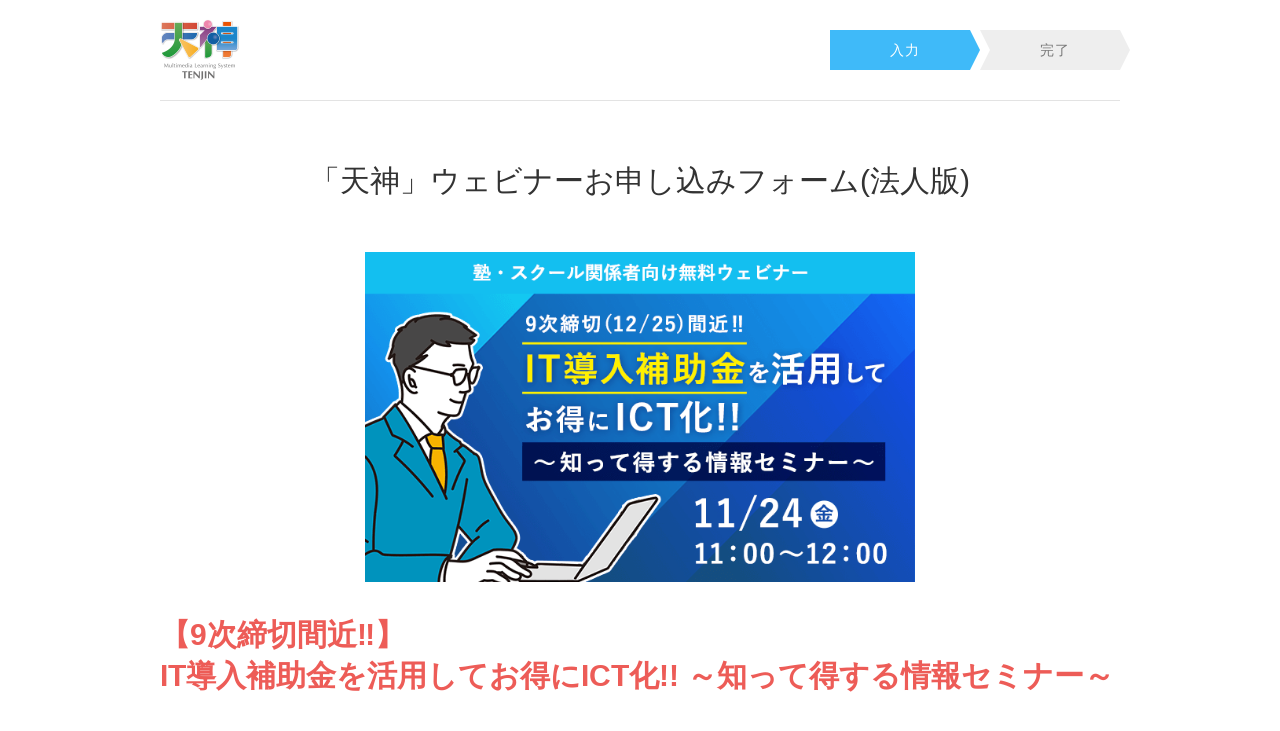

--- FILE ---
content_type: text/html; charset=UTF-8
request_url: https://www.tenjin.cc/request/form/co/webinar_index.php
body_size: 2924
content:

<!DOCTYPE html>
<html lang="ja">
<head>

<meta charset="utf-8">
<meta http-equiv="X-UA-Compatible" content="IE=edge">
<meta name="viewport" content="width=device-width, initial-scale=1">
<meta name="description" content="ウェビナーのお申し込み">
<meta name="author" content="株式会社タオ">
<link rel="canonical" href="https://www.tenjin.cc/request/form/co/webinar_index.php">
<title> 「天神」ウェビナーお申し込みフォーム(法人版)</title>
<link rel="stylesheet" href="../css/normalize.css">
<link rel="stylesheet" href="css/layout.css">
<!-- ファビコン -->
<link rel="icon" href="https://www.tenjin.cc/favicon.ico">
<!-- スマホ用アイコン -->
<link rel="apple-touch-icon" sizes="180x180" href="https://www.tenjin.cc/apple_touch_icon.png">

<!--[if lt IE 9]>
  <script src="https://oss.maxcdn.com/libs/html5shiv/3.7.0/html5shiv.js"></script>
  <script src="https://oss.maxcdn.com/libs/respond.js/1.4.2/respond.min.js"></script>
<![endif]-->

<!-- the Latest Jquery File -->
<script src="https://ajax.googleapis.com/ajax/libs/jquery/1.11.0/jquery.min.js"></script>
<!-- reject IE7 + IE6 -->
<script src="../js/iealert.js" charset="utf-8"></script>
<script>
	$(document).ready(function() {
		$("body").iealert({support:"ie7"});
	});
</script>

<!-- Validation js (validation JS conflict with alert JS in IE7)-->
<!--[if gt IE 7]><!-->
<link rel="stylesheet" href="../css/validationEngine.jquery_new.css" type="text/css"/>
<script type="text/javascript" charset="utf-8" src="https://www.tenjin.cc/common/js/jquery.validationEngine-ja.js"></script>
<script type="text/javascript" charset="utf-8" src="https://www.tenjin.cc/common/js/jquery.validationEngine.js" ></script>
<script type="text/javascript">
$(function(){
	$("#formid").validationEngine({
		promptPosition: "inline"
	});
});
</script>
<!--<![endif]-->

<!-- ZIP support js files ( -->
<script src="https://ajaxzip3.github.io/ajaxzip3.js" charset="UTF-8"></script>

<script type="text/javascript" charset="UTF-8">
	var quedata = "";
	if (quedata != "") {
		var queans = "";
		var quememo = "";
	}
</script>
<!-- Google Tag Manager -->
<script>(function(w,d,s,l,i){w[l]=w[l]||[];w[l].push({'gtm.start':
new Date().getTime(),event:'gtm.js'});var f=d.getElementsByTagName(s)[0], j=d.createElement(s),dl=l!='dataLayer'?'&l='+l:'';j.async=true;j.src=
'https://www.googletagmanager.com/gtm.js?id='+i+dl;f.parentNode.insertBefore(j,f);
})(window,document,'script','dataLayer','GTM-MWQB9L');</script>
<!-- End Google Tag Manager -->

</head>

<body>

<!-- Google Tag Manager (noscript) -->
<noscript><iframe src="https://www.googletagmanager.com/ns.html?id=GTM-MWQB9L"
height="0" width="0" style="display:none;visibility:hidden"></iframe></noscript>
<!-- End Google Tag Manager (noscript) -->
<link rel="stylesheet" type="text/css" href="https://www.tenjin.cc/common/css/alert.css">

<div id="androidBrowser_alert">
    <div class="wrap">
        <div class="con">
            <p>ご利用中のAndroid標準ブラウザは、既にGoogleのサポートが終了しております。ホームページを正しく表示するためにも、Google Chromeでのご利用を推奨いたします。</p>
            <a class="go2chrome" id="go2chrome">Google Chromeで表示する</a>
        </div>
    </div>
</div>

<script src="https://www.tenjin.cc/common/js/judgeDevice.js" charset="UTF-8"></script>
<script type="text/javascript">
    var id_alert = document.getElementById('androidBrowser_alert');
    var id_tochrome = document.getElementById('go2chrome');

    if (isAndroid_Old == true){
        id_alert.style.display="block";
        id_tochrome.addEventListener('click', function() {tochrome()});
    } else {
        id_alert.style.display="none";
    }

    function tochrome() {
        var url = window.location.href;
        var protocols = url.split('//');
        var protocol = protocols[0].replace(/:/g, "");

        location.href = "intent://" + protocols[1] + "#Intent;scheme=" + protocol + ";action=android.intent.action.VIEW;package=com.android.chrome;end";
    }
</script>

<div id="wrapper">
	<header>
		<p id="hdr-logo"><img src="https://www.tenjin.cc/common/images/hdr_logo.png" id="logo" alt="天神"></p>
		<ol class="flow">
			<li class="active">入力</li>
			<li>完了</li>
		</ol>
	</header>

	<div id="main" class="co-index-page">
		<article>
			<h1><span>「天神」</span>ウェビナーお申し込みフォーム(法人版)</h1>

<!--Hubspotフォームここから-->

<script charset="utf-8" type="text/javascript" src="//js.hsforms.net/forms/embed/v2.js"></script>
<script>
  hbspt.forms.create({
    region: "na1",
    portalId: "22379720",
    formId: "5608059f-e2cd-4009-b682-5bde9f8b1f71"
  });
</script>

<!--Hubspotフォームここまで-->

<!--<p>現在、募集は締め切りました。</p>-->
					<p class="test-box">当社では、今回ご記入いただいた個人情報を、当社または提携会社よりの商品・サービス等のご案内、および当社の商品開発のための調査・研究資料として利用させていただきます。
					>><a href="https://www.tenjin.cc/privacy/" target="_blank">プライバシーポリシー</a>についてあらかじめご同意のうえ、確認へお進みください。</p>

		</article>

		<aside>
			<div class="phone-order">
				<div class="phone-order-cap">
					<p>フォームでお困りの場合は、ぜひ電話での資料請求をお試しください。</p>
				<!-- /.phone-order-cap --></div>

				<div class="box-tel">
					<a href="tel:0120019828">
						<span>（番号をタップで電話がかけられます）</span>
						<picture>
							<source type="image/webp" media="(min-width: 600px)" srcset="https://www.tenjin.cc/common/images/tel_01.webp">
							<source type="image/webp" media="(max-width: 599px)" srcset="https://www.tenjin.cc/common/images/tel_01_sp.webp">
							<source media="(min-width: 600px)" srcset="https://www.tenjin.cc/common/images/tel_01.png">
							<source media="(max-width: 599px)" srcset="https://www.tenjin.cc/common/images/tel_01_sp.png">
							<img src="https://www.tenjin.cc/common/images/tel_01.png" alt="tel:0120019828">
						</picture>
					</a>
				</div><!-- /.box-tel -->

				<p><span class="bg-blue">受付時間</span>平日 10:00&#65374;21:00<span class="sura">／</span><br class="spOnly">土祝 10:00&#65374;19:00</p>
			<!-- /.phone-order --></div>
		</aside>

		<aside class="gsign">
			<p>当サイトは個人情報を保護するために、SSL暗号化技術を採用しています。</p>
		</aside>
	<!-- /#main --></div>

	<footer>
		<div id="company-area">
			<p id="company-logo"><img src="https://www.tenjin.cc/common/images/company_logo.png" alt="株式会社タオ"></p>
			<p id="copyright">&copy; TAO CO., LTD.</p>
		</div><!-- #company-area -->
	</footer>
<!-- /#wrapper --></div>
	<script src="js/request.js"></script>
	


</body>

</html>



--- FILE ---
content_type: text/css
request_url: https://www.tenjin.cc/request/form/co/css/layout.css
body_size: 3310
content:
@charset "utf-8";

.pcOnly { display: block; }
.spOnly { display: none !important; }

body {
  background-color: #fff;
  /* font-family: Verdana, Roboto, "Droid Sans", "游ゴシック", YuGothic, "メイリオ", Meiryo, "ヒラギノ角ゴ ProN W3", "Hiragino Kaku Gothic ProN", "ＭＳ Ｐゴシック", sans-serif; */
  /* font-family: "Hiragino Kaku Gothic ProN", "メイリオ", sans-serif; */
  font-family: "Helvetica Neue", Arial, "Hiragino Kaku Gothic ProN", "Hiragino Sans", Meiryo, sans-serif;
  color: #333;
}
img {
  display: block;
  width: 100%;
  height: auto;
}
p {
  margin: 0;
}
ul, ol {
	margin: 0;
	padding: 0;
	list-style: none;
}
header {
  display: -webkit-box;
  display: -ms-flexbox;
  display: flex;
  -webkit-box-pack: justify;
	-ms-flex-pack: justify;
	justify-content: space-between;
  -webkit-box-align: center;
	-ms-flex-align: center;
	align-items: center;
  width: 92%;
  max-width: 960px;
  margin: 0 auto;
  border-bottom: 1px solid #e3e3e3;
}
#hdr-logo {
	width: 80px;
	height: auto;
	margin: 19px 0;
}
.flow {
  display: -webkit-box;
  display: -ms-flexbox;
  display: flex;
}
.flow li {
  width: 130px;
  margin-right: 10px;
  padding-left: 10px;
  height: 40px;
  background-color: #eee;
  color: #777;
  font-size: 14px;
  text-align: center;
  line-height: 40px;
  letter-spacing: 0.1em;
  position: relative;
}
.flow li:last-child {
  margin-right: 0;
}
.flow li:first-child::after,
.flow li:nth-child(2)::after {
  content: "";
  border-width: 20px 0px 20px 10px;
  border-style: solid;
  border-color: transparent transparent transparent #eee;
  position: absolute;
  top: 0;
  right: -10px;
}
.flow li:nth-child(2)::before,
.flow li:nth-child(3)::before {
  content: "";
  border-width: 20px 0px 20px 10px;
  border-style: solid;
  border-color: transparent transparent transparent #fff;
  position: absolute;
  top: 0;
  left: 0;
}
.flow .active {
  background-color: #3fbaf9;
  color: #fff;
}
.flow .active::after {
  border-color: transparent transparent transparent #3fbaf9 !important;
}
#main {
  width: 92%;
  max-width: 960px;
  margin: 0 auto;
}
h1 {
  margin: 60px auto 50px;
  font-size: 30px;
  font-weight: normal;
  text-align: center;
}
article > p {
  font-size: 16px;
  text-align: center;
  line-height: 1.6;
}
.txt-red {
  color: #f34435;
}
.txt-bold {
  font-weight: bold;
}
.txt-block {
  display: block;
}
.underline {
  text-decoration: underline;
}
.note-corp {
  margin-top: 20px;
}
.note-corp a {
  color: #2484d7;
  font-size: 14px;
}
.test-box {
  max-width: 670px;
  margin: 40px auto 0;
  padding: 20px;
  border: 1px solid #ccc;
  box-sizing: border-box;
	color: #383838;
	font-size: 13px;
}
.test-box a {
  color: #2484d7;
}
.phone-order {
  max-width: 740px;
  margin: 80px auto 40px;
  padding: 20px 10px;
  border: 10px solid #efefef;
  box-sizing: border-box;
  text-align: center;
}
.phone-order p {
  color: #555;
  font-size: 15px;
  line-height: 1.6;
}
.box-tel span {
  display: none;
}
.box-tel a {
  display: block;
  width: 80%;
  max-width: 324px;
  margin: 15px auto;
  text-decoration: none;
}
.phone-order .bg-blue {
  display: inline-block;
  margin-right: 6px;
  padding: 5px 5px;
  background-color: #0068b7;
  color: #fff;
  font-size: 12px;
  line-height: 1.15;
  vertical-align: middle;
}
.phone-order .kome {
  margin-top: 5px;
  font-size: 14px;
}
.gsign {
  display: -webkit-box;
  display: -ms-flexbox;
  display: flex;
  -webkit-box-pack: center;
	-ms-flex-pack: center;
	justify-content: center;
  -webkit-box-align: center;
	-ms-flex-align: center;
	align-items: center;
  margin: 50px auto;
}
.gsign p {
  margin-right: 15px;
  color: #383838;
	font-size: 13px;
}
footer {
  padding: 30px 0;
  background-color: #f5f5f5;
}
#company-area {
  display: -webkit-box;
  display: -ms-flexbox;
  display: flex;
  -webkit-box-pack: justify;
	-ms-flex-pack: justify;
	justify-content: space-between;
  width: 92%;
  max-width: 960px;
  margin: 0 auto;
}
#company-logo {
	width: 110px;
	height: auto;
}
#copyright {
  color: #777;
  font-size: 12px;
}

/* form */
#formid {
  max-width: 920px;
  margin: 30px auto;
}
fieldset {
  margin: 0;
  padding: 0;
  border: 1px solid #ccc;
  border-radius: 10px;
  overflow: hidden;
}
.input-list {
  display: -webkit-box;
  display: -ms-flexbox;
  display: flex;
  margin: 0;
  border-bottom: 1px solid #ccc;
}
.input-list:last-of-type {
  border-bottom: 0;
}
.input-list > dt,
.input-list > dd {
  margin: 0;
  padding: 25px 20px;
  box-sizing: border-box;
}
.input-list > dt {
  width: 30%;
  background-color: #eaf3fb;
}
.input-list > dd {
  display: -webkit-box;
  display: -ms-flexbox;
  display: flex;
  width: 70%;
}
.question {
  font-size: 15px;
  position: relative;
}
.small-cap {
  display: block;
  font-size: 12px;
}
.require {
  padding: 2px 5px 2px 5px;
  border-radius: 5px;
  background-color: #f34435;
  color: #fff;
  font-size: 12px;
  position: absolute;
  top: 0;
  right: 0;
}
.form-group {
  width: 100%;
}
.w50 {
  width: 50%;
}
.explanation {
  font-size: 14px;
}
article input {
	font-size: 16px;
	padding: 8px 5px;
	-moz-border-radius: 5px;	/* Firefox */
	-webkit-border-radius: 5px;	/* Safari,Chrome */
	border-radius: 5px;
	border: 1px solid #ccc;
}
article label {
}
article select {
  display: block;
	width: 170px;
	padding: 5px;
	-moz-border-radius: 5px;	/* Firefox */
	-webkit-border-radius: 5px;	/* Safari,Chrome */
	border-radius: 5px;
	border: 1px solid #ccc;
	margin-top: 15px;
}
textarea {
  width: 100%;
  border: 1px solid #cfcfcf;
  box-sizing: border-box;
  resize: none;
}
.form-control {
  color: #555;
  background-color: #fff;
  background-image: none;
  border: 1px solid #ccc;
  border-radius: 5px;
  -webkit-box-shadow: inset 0 1px 1px rgb(0 0 0 / 8%);
  box-shadow: inset 0 1px 1px rgb(0 0 0 / 8%);
  -webkit-transition: border-color ease-in-out .15s,-webkit-box-shadow ease-in-out .15s;
  -o-transition: border-color ease-in-out .15s,box-shadow ease-in-out .15s;
  transition: border-color ease-in-out .15s,box-shadow ease-in-out .15s;
}
.form-control:focus {
	background-color: rgba(102, 175, 233, 0.1);
  border-color: #66afe9;
  outline: 0;
  -webkit-box-shadow: inset 0 1px 1px rgb(0 0 0 / 8%), 0 0 8px rgb(102 175 233 / 60%);
  box-shadow: inset 0 1px 1px rgb(0 0 0 / 8%), 0 0 8px rgb(102 175 233 / 60%);
}
input::placeholder {
  color: #999;
  font-size: 15px;
}
input:-ms-input-placeholder {
  color: #999;
  font-size: 15px;
}
input::-ms-input-placeholder {
  color: #999;
  font-size: 15px;
}
input[type="radio"],input[type="checkbox"] {
	-moz-transform-origin: left center;
	-moz-transform: scale( 1.2 , 1.2 );
	-webkit-transform-origin: left center;
	-webkit-transform: scale( 1.2 , 1.2 );
}
.enquete__choice {
  margin-left: 7px;
  line-height: 2.2;
}
.support-text {
	display: inline;
	color: #555;
	font-size: 13px;
}
.support-text.txt-block {
  display: block;
  margin-top: 5px;
}
.foreign-use {
	margin-top: 5px;
  font-size: 13px;
}
.foreign-use a {
	color: #2484d7;
}
#zip {
	width: 120px;
}
#address3,
#mail,
#corpname,
#corpkana {
  width: 350px;
}
.div-sendpamph {
  margin: 10px 0;
  padding: 10px 15px;
  background-color: rgba(102, 175, 233, 0.15);
}
.div-sendpamph .explanation {
  margin-bottom: 5px;
}

/* confirm */
.form-confirm dd p {
  font-size: 16px;
}
.form-confirm .address {
  display: block;
}

/* thanks */
.thanks-page article > p {
  margin-bottom: 15px;
}
.bg-gray {
  max-width: 810px;
  margin: 20px auto;
  padding: 10px;
  box-sizing: border-box;
  background-color: #eee;
  font-size: 14px;
}
.line-area {
  max-width: 810px;
  margin: 30px auto;
  border: 2px solid #00b900;
  border-radius: 5px;
  box-sizing: border-box;
  overflow: hidden;
}
.line-area h2 {
  margin: 0;
  padding: 5px 10px;
  background-color: #00b900;
  color: #fff;
  font-size: 22px;
  text-align: center;
}
.line-area p {
  width: 94%;
  margin: 15px auto;
  font-size: 15px;
  text-align: center;
  line-height: 1.6;
}
.line-area img {
  margin: 0 auto;
}
#friend {
  width: 116px;
}
#qrcode {
  width: 180px;
}
.enquete-section {
  max-width: 810px;
  margin: 50px auto;
  padding: 0 30px;
  border: 2px solid #3fbaf9;
  box-sizing: border-box;
  overflow: hidden;
}
.enquete-title {
  font-size: 24px;
  text-align: center;
}
.enquete-content {
  margin: 30px 0 10px;
  font-size: 20px;
}
.question-number {
  color: #3fbaf9;
  font-weight: bold;
}
.enquete-attention {
  font-size: 15px;
}
#a8sales img {
  width: 0;
}

/* btn */
.btn-area {
  display: -webkit-box;
  display: -ms-flexbox;
  display: flex;
  -webkit-box-pack: center;
	-ms-flex-pack: center;
	justify-content: center;
  margin: 40px auto 0;
}
.btn-confirm,
.btn-return,
.btn-send,
.enquete-button {
  display: block;
	height: 74px;
	width: 100%;
  max-width: 304px;
	border: none;
  border-radius: 8px;
  box-shadow: 0px 4px #ccc;
  color: #fff;
  font-size: 18px;
  font-weight: bold;
  transition: all .1s;
}
.btn-confirm {
  margin: 40px auto 0;
	background-color: #10bfa8;
}
.btn-return {
	background-color: #bbb;
  margin-right: 5%;
}
.btn-send {
	background-color: #10bfa8;
}
.enquete-button {
  margin: 30px auto 0;
  background-color: #3fbaf9;
}
.btn-confirm:hover,
.btn-return:hover,
.btn-send:hover,
.enquete-button:hover {
  box-shadow: none;
  transform: translateY(4px);
	opacity: 0.7;
}
.icon-check,
.icon-return,
.icon-send {
  display: inline-block;
  margin-right: 4px;
  vertical-align: middle;
}
.icon-check {
  width: 26px;
  height: 18px;
  background: url(../../images/share/icon_check.png) no-repeat;
  background-size: 100% 100%;
}
.icon-return {
  width: 19px;
  height: 18px;
  background: url(../../images/share/icon_return.png) no-repeat;
  background-size: 100% 100%;
}
.icon-send {
  width: 23px;
  height: 18px;
  background: url(../../images/share/icon_send.png) no-repeat;
  background-size: 100% 100%;
}


/* 600px〜899px：TAB, SP
------------------------------ */
@media screen and ( max-width:899px) {

  /* form */
  .input-list {
    display: block;
  }
  .input-list > dt {
    width: 100%;
  }
  .input-list > dd {
    width: 100%;
  }
  .question br {
    display: none;
  }
  #address3,
  #mail,
  #corpname,
  #corpkana {
    width: 100%;
    box-sizing: border-box;
  }
}


/* 〜599px：SP
------------------------------ */
@media screen and (max-width: 599px) {

  .pcOnly { display: none !important; }
  .spOnly { display: block !important; }

  header {
    display: block;
    width: 100%;
    border: 0;
  }
  #hdr-logo {
    width: 40px;
		height: 31px;
		margin: 10px 0px 10px 4%;
  }
  .flow li {
    width: 33.33%;
    width: -webkit-calc(100% / 3);
    width: calc(100% / 3);
    height: 32px;
    font-size: 11px;
    line-height: 32px;
  }
  .flow li:first-child::after,
  .flow li:nth-child(2)::after {
    border-width: 16px 0px 16px 10px;
  }
  h1 {
    margin: 25px auto 20px;
    font-size: 20px;
    line-height: 1.4;
  }
  h1 span {
    display: block;
    font-size: 22px;
  }
  article > p {
    font-size: 14px;
    text-align: left;
  }
  .note-corp {
    margin-top: 12px;
    text-align: right;
  }
  .note-corp a {
    font-size: 11px;
  }
  .test-box {
    margin: 20px auto 0;
    padding: 15px;
    font-size: 12px;
  }
  .phone-order {
    margin: 50px auto 30px;
    padding: 0;
    border: 3px solid #2484d7;
    border-radius: 5px;
    overflow: hidden;
  }
  .phone-order-cap {
    padding: 12px 5px;
    background-color: #2484d7;
  }
  .phone-order-cap p {
    color: #fff;
    font-size: 14px;
    line-height: 1.5;
  }
  .box-tel a {
    width: 90%;
  }
  .box-tel span {
    display: block;
    margin-bottom: 5px;
    color: #0068b7;
    font-size: 11px;
  }
  .phone-order > p {
    width: 90%;
    margin: 0 auto;
    font-size: 14px;
    line-height: 1.4;
  }
  .phone-order .bg-blue {
    display: block;
    margin: 0 0 5px;
    padding: 5px 0px;
    background-color: #eee;
    color: #0068b7;
    font-size: 11px;
  }
  .phone-order .sura {
    display: none;
  }
  .phone-order .kome {
    margin: 5px auto 10px;
    color: #777;
    font-size: 12px;
  }
  .gsign {
    width: 90%;
    /* margin: 40px auto; */
  }
  .gsign p {
    margin-right: 10px;
    color: #555;
    font-size: 11px;
  }

  /* form */
  #formid {
    margin: 20px auto;
  }
  .input-list > dt,
  .input-list > dd {
    padding: 20px 15px;
  }
  .input-list > dd {
    display: block;
  }
  .question,
  .question-noline {
    font-size: 15px;
    font-weight: bold;
  }
  .small-cap {
    display: inline-block;
    margin-left: 5px;
    font-size: 12px;
    font-weight: normal;
  }
  .w50 {
    width: 100%;
  }
  .w50 input {
    margin-top: 3px;
  }
  .w50:first-child input {
    margin-bottom: 5px;
  }
  article input {
    font-size: 16px;
  }
  article label {
    font-size: 15px;
  }
  article select {
    font-size: 15px;
  }
  .form-control {
    width: 100%;
    padding: 7px 10px;
    box-sizing: border-box;
  }
  .support-text {
    display: block;
    margin-top: 7px;
    font-size: 11px;
  }
  .foreign-use {
    font-size: 11px;
  }
  #zip {
    width: 80%;
  }
  .div-sendpamph .explanation {
    font-size: 13px;
  }
  .div-sendpamph > div {
    margin-top: 6px;
  }

  /* confirm */
  .form-confirm dd p {
    font-size: 15px;
  }
  .form-confirm .btn-area {
    display: block;
  }

  /* thanks */
  .thanks-page article > p {
    margin-bottom: 10px;
    /* font-size: 13px; */
  }
  .bg-gray {
    margin: 12px auto;
    font-size: 13px;
  }
  .line-area {
    margin: 20px auto;
  }
  .line-area h2 {
    font-size: 17px
  }
  .line-area p {
    margin: 10px auto;
    text-align: left;
  }
  #friend {
    margin: 15px auto;
  }
  .enquete-section {
    margin: 40px auto;
    padding: 0 10px;
  }
  .enquete-title {
    font-size: 17px;
    font-weight: bold;
  }
  .enquete-content {
    font-size: 16px;
  }
  .enquete-attention {
    font-size: 14px;
  }

  /* btn */
  .btn-confirm,
  .btn-return,
  .btn-send,
  .enquete-button {
    max-width: 100%;
    height: 86px;
    margin-top: 20px;
    box-shadow: 0px 4px #aaa;
  }
  .btn-return,
  .enquete-button {
    height: 60px;
  }
  .btn-confirm:hover,
  .btn-return:hover,
  .btn-send:hover,
  .enquete-button:hover {
    transform: none;
  }
}

.hub {
  visibility: hidden;
  position: absolute;
  top: 0;
  left: 0;
}

#corptype1 {
  margin: 3px auto 0px 0px;
  width: auto;
}

#corptype2 {
  margin: 3px auto 0px 0px;
  width: auto;
}


--- FILE ---
content_type: text/css
request_url: https://www.tenjin.cc/common/css/alert.css
body_size: 179
content:
#androidBrowser_alert{
	display: none;
	position:fixed;
	top:0; left:0;
	height:100%; width:100%;
	background:black;
	opacity:0.80;
	z-index: 100;
}
#androidBrowser_alert div.wrap{
	position:fixed;
	top:50%; left:50%;
	margin-top:-150px; margin-left:-160px;
	background:#313131;
	max-width:320px;
	z-index: 100;
}
#androidBrowser_alert div.con{
	border:solid 1px #fff;
	padding:20px;
	line-height:150%;
	font-size:14px;
	color:#fff;
	z-index: 100;
}
#androidBrowser_alert a.go2chrome{
	display:block;
	text-align:center;
	background:black;
	padding:5px;
	z-index: 100;
}


--- FILE ---
content_type: application/javascript
request_url: https://cdn.engage-bot.asia/prod/remarketing?tagId=1f3ba31093a544df969612f3517a10ae
body_size: 642
content:
(function (){
  window.ebSettings_2 = [
    {
      eb_appId: '4d8b32af137a437ba59eba4f8f1b93fb',
      eb_email: 'input[name="mail"]',
      eb_condition:[
        {
          type: "function",
          key: "url",
          value: function(){
            return location.href
          }
        },
      ],
      update_mode: "",
    },
    {
      eb_appId: '270724827a574a348dd4863c10332c3e',
      eb_tel: 'input[name="tel"]',
      eb_condition:[
        {
          type: "function",
          key: "url",
          value: function(){
            return location.href
          }
        },
      ],
      update_mode: "",
    },
  ]

  const script = document.createElement('script');
  script.src = 'https://cdn.engage-bot.asia/sdk/web-form/v2.13/doing.js';
  document.head.appendChild(script);

})();


--- FILE ---
content_type: application/javascript
request_url: https://www.tenjin.cc/common/js/judgeDevice.js
body_size: 349
content:
var ua = navigator.userAgent.toLowerCase();

// iPhone
var isiPhone = (ua.indexOf('iphone') > -1);

// Android
var isAndroid = (ua.indexOf('android') > -1) && (ua.indexOf('mobile') > -1);

// Windows Phone
var isWinPhone = (ua.indexOf('Windows Phone') > 0);

// iPad
var isiPad = (ua.indexOf('ipad') > -1);

// Android Tablet
var isAndroidTablet = (ua.indexOf('android') > -1) && (ua.indexOf('mobile') == -1);

// Android標準ブラウザ
var isAndroid_Old =  (ua.indexOf('android') > -1) && (ua.indexOf('linux; u;') > -1) && (ua.indexOf('chrome') == -1);

// デバイス判定   @return 0：PC 1：スマホ 2：タブレット
function judgeDevice() {
    var ret;

    //初期化
    ret = 0;

    //判定
    if (isSmartPhone() == true) {
        ret = 1;
    } else if (isTablet() == true) {
        ret = 2;
    } else {
        ret = 0;
    }
    return ret;
}

// SmartPhone判定
function isSmartPhone() {
    var ret;

    //初期化
    ret = false;

    if (isiPhone == true || isAndroid == true || isWinPhone == true) {
        ret = true;
    }

    return ret;
}

// Tablet判定
function isTablet() {
    var ret;

    //初期化
    ret = false;

    if (isiPad == true || isAndroidTablet == true) {
        ret = true;
    }

    return ret;
}


--- FILE ---
content_type: application/javascript
request_url: https://www.tenjin.cc/request/form/js/iealert.js
body_size: 1443
content:
/*
 * IE Alert! jQuery plugin
 * Version 2.1
 * Author: David Nemes | @nmsdvid
 * http://nmsdvid.com/iealert/
 */

(function ($) {
    function initialize($obj, support, title, text, upgradeTitle, upgradeLink, overlayClose, closeBtn) {
    
    
        var panel = "<div class='ie-l-t-c'></div>"
            + "<div class='ie-t'></div>"
            + "<div class='ie-r-t-c'></div>"
            + "<div class='ie-l'></div>"
            + "<div class='ie-c'>"
            + "<span class='ie-span'>" + title + "</span>"
            + "<p class='ie-p'>" + text + "</span>"
            + "<div class='ie-u'>"
            + "<div class='ie-u-l'></div>"
            + "<a href='" + upgradeLink + "' target='_blank'>"
            + "<div class='ie-u-c'>"
            + "<span class='ie-u-s'>" + upgradeTitle + "</span>"
            + "</div>"
            + "</a>"
            + "<div class='ie-u-r'></div>"
            + "</div>"
            + "</div>"
            + "<div class='ie-r'></div>"
            + "<div class='ie-l-b-c'></div>"
            + "<div class='ie-b'></div>"
            + "<div class='ie-r-b-c'></div>";

        var overlay = $("<div id='ie-alert-overlay'></div>");
        var iepanel = $("<div id='ie-alert-panel'>" + panel + "</div>");

        var docHeight = $(document).height();

        overlay.css("height", docHeight);

        function active() {
            $obj.prepend(iepanel);
            $obj.prepend(overlay);

            var cHeight = $('.ie-c').css('height');
            $('.ie-l').css('height', cHeight);
            $('.ie-r').css('height', cHeight);
            var uWidth = $('.ie-u-c').width();
            $('.ie-u').css('margin-left', -(uWidth / 2 + 14));
            var iePanel = $('#ie-alert-panel');
            var ieOverlay = $('#ie-alert-overlay');
            var ieBtn = $(".ie-r-t-c");

            if (closeBtn === false) {
                ieBtn.css('background-position', '-145px -58px');
                ieBtn.click(function (e) {
                   e.preventDefault();
                });
            } else {
                ieBtn.click(function () {
                    iePanel.fadeOut(100);
                    ieOverlay.fadeOut("slow");
                });
            }

            if (overlayClose === true) {
                ieOverlay.click(function () {
                    iePanel.fadeOut(100);
                    $(this).fadeOut("slow");
                });
            }

            if (ie === 6) {
                iepanel.addClass("ie6-style");
                overlay.css("background", "#d6d6d6");
                $obj.css("margin", "0");
            }
        }

        if (support === "ie9") {            // the modal box will appear on IE9, IE8, IE7, IE6
            if (ie < 10) {
                active();
            }
        } else if (support === "ie8") {     // the modal box will appear on IE8, IE7, IE6
            if (ie < 9) {
                active();
            }
        } else if (support === "ie7") {     // the modal box will appear on IE7, IE6
            if (ie < 8) {
                active();
            }
        } else if (support === "ie6") {     // the modal box will appear only on IE6 and below
            if (ie < 7) {
                active();
            }
        }

    }

    ; //end initialize function

    $.fn.iealert = function (options) {
        var defaults = {
            support:"ie7",
            title:"お電話で資料をご請求ください",
            text:"セキュリティ強化のため、Internet Exploer 7 以前のブラウザではフォームをご利用いただけません。<br>大変恐れ入りますが、お電話（0120-019-828）にて資料をご請求ください。",
            upgradeTitle:"トップページへ",
            upgradeLink:"https://www.tenjin.cc/",
            overlayClose:false,
            closeBtn: false
        };

        var option = $.extend(defaults, options);

        return this.each(function () {
        	
	    	ie = (function(){
	 
			    var undef,
			        v = 3,
			        div = document.createElement('div'),
			        all = div.getElementsByTagName('i');
			    
			    while (
			        div.innerHTML = '<!--[if gt IE ' + (++v) + ']><i></i><![endif]-->',
			        all[0]
			    );
			    
			    return v > 4 ? v : undef;
	    
	    	 }());

	    	 // If browser is Internet Explorer
             if (ie >= 5) {
                var $this = $(this);
                initialize($this, option.support, option.title, option.text, option.upgradeTitle, option.upgradeLink, option.overlayClose, option.closeBtn);
             }

        });

    };
})(jQuery);


--- FILE ---
content_type: application/javascript
request_url: https://www.tenjin.cc/request/form/co/js/request.js
body_size: 742
content:
if (quedata != '') {
    if (queans != '') var id_queans = document.getElementById(queans);
    if (quememo != '') var id_quememo = document.getElementById(queans + '_memo');
}

document.addEventListener( 'DOMContentLoaded', function(){set_value()}, false );

function set_value() {
    if (quedata != '') {
        if (queans != '') id_queans.checked = true;
        if (quememo != '') id_quememo.value = quememo;
    }
}

function add_option() {
    let select1 = document.getElementById('corptype1');
    let select2 = document.getElementById('corptype2');
    let select2_option = select2.getElementsByTagName('option');
    let option = new Array();

    for (let i = select2_option.length - 1; i >= 0 ; i--) {
        select2.removeChild(select2_option.item(i));
    }

    switch (select1.value) {
        case '':
            option.push('');
            break;

        case '学習塾':
            option.push('塾', 'その他');
            break;

        case '放課後等デイサービス等':
            option.push('放課後等デイサービス', '児童発達支援', '多機能型支援事業所', 'その他');
            break;

        case '園・学校':
            option.push('保育園', '幼稚園', 'こども園', '小学校', '中学校', '高校', '教育委員会', 'その他');
            break;

        case '開業前':
            option.push('開業予定', 'その他');
            break;

        case 'その他':
            option.push('フリースクール', '学童教室', 'インターナショナルスクール', '英会話', '幼児教室', 
                        'プログラミング教室', 'PC教室', 'その他習い事教室', '自治体', 'その他');
            break;
    }

    for (let i = 0; i < option.length; i++) {
        let item = document.createElement('option');
        
        if (option[i] == '') {
            item.text = '事業区分を選択してください';
        } else {
            item.text = option[i];
        }
        item.value = option[i];
        select2.appendChild(item);
    }
}